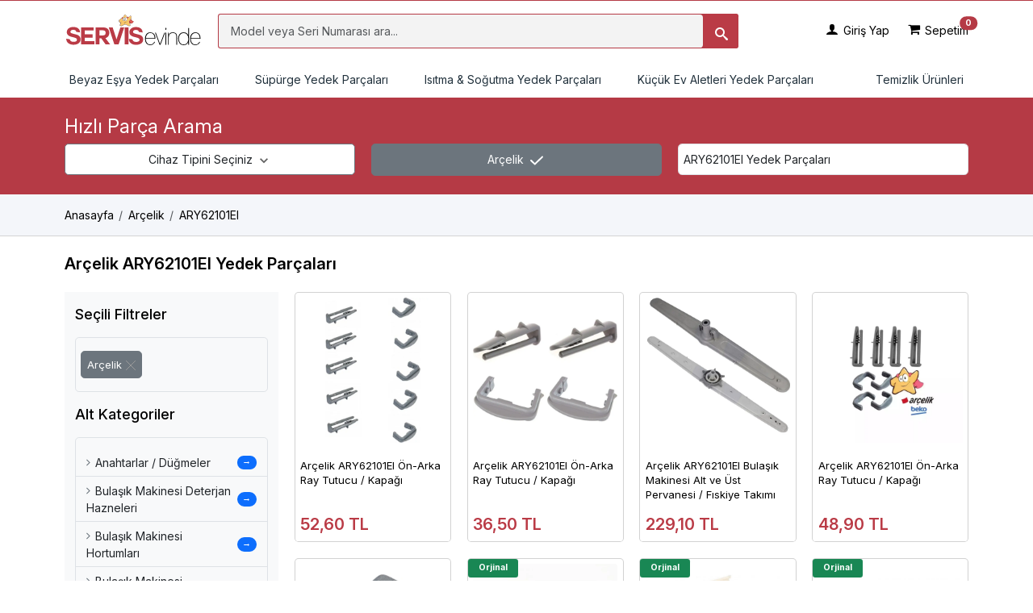

--- FILE ---
content_type: text/html; charset=utf-8
request_url: https://servisevinde.com/model/arcelik-ary62101ei
body_size: 8771
content:
<!DOCTYPE html>
<html lang="tr">
<head>
    <meta charset="utf-8">
    <meta name="viewport" content="width=device-width, initial-scale=1.0">
    <meta http-equiv="Content-Language" content="tr">
    <meta name="robots" content="index, follow">
    <meta name="author" content="servisevinde.com">
    <meta name="theme-color" content="#b53a45">
    <meta name="format-detection" content="telephone=no">

    <!-- SEO Meta Tags -->
    <title>Arçelik ARY62101EI Yedek Parçaları Yedek Parçaları</title>
    <meta name="description" content="Arçelik ARY62101EI Yedek Parçaları Yedek Parçaları">
    <link rel="canonical" href="https://servisevinde.com/model/arcelik-ary62101ei">

    <!-- Open Graph Meta Tags -->
    <meta property="og:url" content="https://servisevinde.com/model/arcelik-ary62101ei">
    <meta property="og:type" content="website">
    <meta property="og:title" content="Arçelik ARY62101EI Yedek Parçaları Yedek Parçaları">
    <meta property="og:description" content="Arçelik ARY62101EI Yedek Parçaları Yedek Parçaları">
    <meta property="og:image" content="https://servisevinde.com/Images/logo.svg">
    <meta property="og:site_name" content="servisevinde.com">

    <!-- Twitter Meta Tags -->
    <meta name="twitter:card" content="summary_large_image">
    <meta property="twitter:domain" content="servisevinde.com">
    <meta property="twitter:url" content="https://servisevinde.com/model/arcelik-ary62101ei">
    <meta name="twitter:title" content="Arçelik ARY62101EI Yedek Parçaları Yedek Parçaları">
    <meta name="twitter:description" content="Arçelik ARY62101EI Yedek Parçaları Yedek Parçaları">
    <meta name="twitter:image" content="https://servisevinde.com/Images/logo.svg">

    <!-- Favicon -->
    <link rel="icon" type="image/png" href="/favicon.png">

    <!-- DNS Prefetching & Preconnect -->
    <link rel="preconnect" href="https://www.gstatic.com" crossorigin>
    <link rel="preconnect" href="https://www.googletagmanager.com" crossorigin>
    <link rel="preconnect" href="https://www.google-analytics.com" crossorigin>
    <link rel="preconnect" href="https://fonts.googleapis.com">
    <link rel="preconnect" href="https://fonts.gstatic.com" crossorigin>
    <!-- Stylesheets -->
    <link rel="stylesheet" href="https://servisevinde.b-cdn.net/lib/bootstrap/css/bootstrap.min.css" fetchpriority="high">
    <link rel="stylesheet" href="https://servisevinde.b-cdn.net/lib/icomoon/style.css">
    
    <link rel="stylesheet" href="https://servisevinde.b-cdn.net/css/site.min.css">
    <link rel="stylesheet" href="https://servisevinde.b-cdn.net/css/whatsapp.css">
</head>

<body itemscope itemtype="https://schema.org/WebPage" id="main-page" class="d-flex flex-column min-vh-100">
    <div class="banner">
    <p class="banner-message"></p>
</div>
<header id="main_header">
    <div class="container">
        <div class="row align-items-center pt-3 pb-3">
            <div id="logo" class="col-xl-2 col-lg-3 col-md-12 col-xs-12 text-center">
                <a class="d-block" href="/" title="servisevinde.com">
                    <img width="200" height="45" src="/logo.svg" alt="Beyaz Eşya Yedek Parça ve Aksesuarları | En Uygun Fiyatlarla">
                </a>
            </div>
            <div class="col-xl-7 col-lg-5 col-md-12 col-xs-12 text-center" id="main_search">
                <div class="d-lg-block col rounded-1 bg-danger position-relative" id="top_search">
                    <form id="searchForm" method="GET" action="/arama">
                        <input id="SearchText" placeholder="Model veya Seri Numarası ara..." name="query"
                               maxlength="100" class="form-control form-control-lg float-left rounded-1 rounded-end"
                               autocomplete="off" required>
                        <button id="search-btn" type="submit" class="rounded-1 btn-danger btn float-right mr-1"
                                alt="Ara" aria-label="Ara">
                            <i class="icon icon-search"></i>
                        </button>
                    </form>
                    <div id="suggester-menu" class="position-absolute d-none">
                        <ul class="list-group w-100" id="searchResults"></ul>
                    </div>
                </div>
            </div>

            <div class="col-xl-3 col-lg-4 col-md-12 col-xs-12 text-end py-3" id="nav-right">
                <div class="list-inline">
                        <div class="list-inline-item me-4">
                            <div class="dropdown-hover" id="login_status">
                                <a class="dropdown-toggle" href="#" role="button" data-bs-toggle="dropdown" aria-expanded="false">
                                    <i class="icon icon-user"></i> Giriş Yap
                                </a>
                                <div class="dropdown-menu p-2 dropdown-menu-right">
                                    <a class="btn btn-danger mb-2 w-100" href="/giris">Giriş Yap</a>
                                    <a class="btn btn-danger mb-2 w-100" href="/uyelik">Üye Ol</a>
                                </div>
                            </div>
                        </div>

                    <div class="list-inline-item me-4 me-lg-0">
                        <a href="/sepetim" class="position-relative">
                            <i class="icon icon-shopping-cart"></i> Sepetim
                            <span class="position-absolute top-0 start-100 translate-middle badge rounded-pill bg-danger" id="cart-count">0</span>
                        </a>
                    </div>
                    <div class="list-inline-item d-inline-block d-lg-none">
                        <button class="navbar-toggler collapsed" type="button" data-bs-toggle="offcanvas" data-bs-target="#navbar-default" aria-controls="navbar-default" aria-label="Toggle navigation" alt="Menü">
                            <i class="icon icon-bars"></i> Menü
                        </button>
                    </div>
                </div>
            </div>
        </div>
    </div>
</header>
<nav class="navbar navbar-expand-lg navbar-light navbar-default py-0" aria-label="Offcanvas navbar large">
    <div class="container">
        <div class="offcanvas offcanvas-start" tabindex="-1" id="navbar-default" aria-labelledby="navbar-defaultLabel">
            <div class="offcanvas-header pb-1">
                <a href="/"> <img width="200" height="45" src="/logo.svg" alt="Beyaz Eşya ve Mutfak Aletleri Yedek Parçaları ve Aksesuarları servisevinde.com"></a>
                <button type="button" class="btn-close" data-bs-dismiss="offcanvas" aria-label="Close"></button>
            </div>
            <div class="offcanvas-body container">
                <ul class="navbar-nav align-items-center d-flex justify-content-between w-100">
                            <li class="nav-item dropdown dropdown-fullwidth flex-fill text-start">
                                <a class="nav-link dropdown-toggle" href="/kategori/beyaz-esya-yedek-parcalari" role="button" data-bs-toggle="dropdown" aria-expanded="false">Beyaz Eşya Yedek Parçaları</a>
                                <div class="dropdown-menu pb-0">
                                    <div class="row p-2 p-lg-4">
                                            <div class="col-lg-3 col-12 mb-4">
                                                <span class="text-primary ps-3 fs-5 border-bottom pb-1"><a href="/kategori/camasir-makinasi-yedek-parcalari">Çamaşır Makinesi Yedek Parçaları</a></span>
                                                    <a class="dropdown-item" href="/kategori/camasir-makinesi-kapaklari">Çamaşır Makinesi Kapakları</a>
                                                    <a class="dropdown-item" href="/kategori/diger-camasir-makinasi-yedek-parcalari">Diğer Çamaşır Makinesi Yedek Parçaları</a>
                                                    <a class="dropdown-item" href="/kategori/kontak-komurleri">Kontak Kömürleri</a>
                                                    <a class="dropdown-item" href="/kategori/rezistanslar">Rezistanslar</a>
                                                    <a class="dropdown-item" href="/kategori/kapak-aksesuarlari">Kapak Aksesuarları</a>
                                                    <a class="dropdown-item" href="/kategori/pompalar">Pompalar</a>
                                                    <a class="dropdown-item" href="/kategori/camasir-makinasi-hortumlari">Çamaşır Makinesi Hortumları</a>
                                                    <a class="dropdown-item" href="/kategori/camasir-makinesi-dugmeleri">Çamaşır Makinesi Düğmeleri</a>
                                                    <a class="dropdown-item" href="/kategori/rulmanlar">Rulmanlar</a>
                                                    <a class="dropdown-item" href="/kategori/korukler-contalar">Körükler / Contalar</a>
                                                    <a class="dropdown-item" href="/kategori/kazan-ara-hortumlari-ve-parcalari">Kazan Ara Hortumları ve Parçaları</a>
                                                    <a class="dropdown-item" href="/kategori/pompa-filtre-kapaklari">Pompa Filtre Kapakları</a>
                                                    <a class="dropdown-item" href="/kategori/camasir-makinesi-kayislari">Çamaşır Makinesi Kayışları</a>
                                                    <a class="dropdown-item" href="/kategori/camasir-makinasi-kilit-ve-menteseleri">Çamaşır Makinesi Kilit ve Menteşeleri</a>
                                                    <a class="dropdown-item" href="/kategori/mandallar-ve-tutamaklar">Mandallar ve Tutamaklar</a>
                                                    <a class="dropdown-item" href="/kategori/camasir-makinesi-elemanlari-parcalar">Çamaşır Makinesi Elemanları / Parçaları</a>
                                                    <a class="dropdown-item" href="/kategori/amortisorler">Amortisörler</a>
                                                    <a class="dropdown-item" href="/kategori/su-giris-ventil-vana">Su Giriş Ventil / Vana </a>
                                            </div>
                                            <div class="col-lg-3 col-12 mb-4">
                                                <span class="text-primary ps-3 fs-5 border-bottom pb-1"><a href="/kategori/bulasik-makinesi-yedek-parcalari">Bulaşık Makinesi Yedek Parçaları</a></span>
                                                    <a class="dropdown-item" href="/kategori/bulasik-makinesi-hortumlari">Bulaşık Makinesi Hortumları</a>
                                                    <a class="dropdown-item" href="/kategori/catal-bicak-sepetleri">Çatal Bıçak Sepetleri</a>
                                                    <a class="dropdown-item" href="/kategori/bulasik-makinesi-motorlari"> Bulaşık Makinesi Motorları</a>
                                                    <a class="dropdown-item" href="/kategori/pervaneler-fiskiyeler">Pervaneler / Fıskiyeler</a>
                                                    <a class="dropdown-item" href="/kategori/bulasik-makinesi-elektronik-kartlari">Bulaşık Makinesi Elektronik Kartları</a>
                                                    <a class="dropdown-item" href="/kategori/diger-bulasik-makinesi-yedek-parcalari">Diğer Bulaşık Makinesi Yedek Parçaları</a>
                                                    <a class="dropdown-item" href="/kategori/anahtarlar-dugmeler">Anahtarlar / Düğmeler</a>
                                                    <a class="dropdown-item" href="/kategori/bulasik-makinesi-deterjan-hazneleri">Bulaşık Makinesi Deterjan Hazneleri</a>
                                                    <a class="dropdown-item" href="/kategori/sepetler-tekerlekler">Sepetler / Tekerlekler</a>
                                                    <a class="dropdown-item" href="/kategori/bulasik-makinesi-filtreleri"> Bulaşık Makinesi Filtreleri</a>
                                                    <a class="dropdown-item" href="/kategori/bulasik-makinesi-sizdirmazlik-lastikleri-contalari">Bulaşık Makinesi Sızdırmazlık Lastikleri / Contaları</a>
                                                    <a class="dropdown-item" href="/kategori/kilitler">Kilitler</a>
                                                    <a class="dropdown-item" href="/kategori/kapak-tutamaklari">Kapak Tutamakları</a>
                                                    <a class="dropdown-item" href="/kategori/tuz-kutusu-ve-parcalari">Tuz Kutusu ve Parçaları</a>
                                                    <a class="dropdown-item" href="/kategori/isitici-rezistanslar">Isıtıcı Rezistanslar</a>
                                            </div>
                                            <div class="col-lg-3 col-12 mb-4">
                                                <span class="text-primary ps-3 fs-5 border-bottom pb-1"><a href="/kategori/buzdolabi-derin-dondurucu-yedek-parcalari">Buzdolabı &amp; Derin Dondurucu Yedek Parçaları</a></span>
                                                    <a class="dropdown-item" href="/kategori/buzdolabi-ve-derin-dondurucu-kapaklari">Buzdolabı ve Derin Dondurucu Kapakları</a>
                                                    <a class="dropdown-item" href="/kategori/buzdolabi-derin-dondurucu-menteseleri">Buzdolabı &amp; Derin Dondurucu Menteşeleri</a>
                                                    <a class="dropdown-item" href="/kategori/diger-buzdolabi-derin-dondurucu-yedek-parcalari">Diğer Buzdolabı &amp; Derin Dondurucu Yedek Parçaları</a>
                                                    <a class="dropdown-item" href="/kategori/buzdolabi-derin-dondurucu-motorlari">Buzdolabı &amp; Derin Dondurucu Motorları</a>
                                                    <a class="dropdown-item" href="/kategori/buzdolabi-ve-derin-dondurucu-elektronik-kartlari">Buzdolabı ve Derin Dondurucu Elektronik Kartları</a>
                                                    <a class="dropdown-item" href="/kategori/kapi-kollari">Kapı Kolları</a>
                                                    <a class="dropdown-item" href="/kategori/buzdolabi-ve-derin-dondurucu-sizdirmazlik-lastikleri-contalari">Buzdolabı ve Derin Dondurucu Sızdırmazlık Lastikleri / Contaları</a>
                                                    <a class="dropdown-item" href="/kategori/termostatlar-sensorler">Termostatlar / Sensörler</a>
                                                    <a class="dropdown-item" href="/kategori/buzdolabi-derin-dondurucu-lambalari">Buzdolabı &amp; Derin Dondurucu Lambaları</a>
                                                    <a class="dropdown-item" href="/kategori/cekmeceler-gozler">Çekmeceler / Gözler</a>
                                                    <a class="dropdown-item" href="/kategori/buzdolabi-butonlari-anahtarlari">Buzdolabı Butonları / Anahtarları</a>
                                                    <a class="dropdown-item" href="/kategori/role-termikler">Röle / Termikler</a>
                                            </div>
                                            <div class="col-lg-3 col-12 mb-4">
                                                <span class="text-primary ps-3 fs-5 border-bottom pb-1"><a href="/kategori/firin-ve-ocak-yedek-parcalari">Fırın ve Ocak Yedek Parçaları</a></span>
                                                    <a class="dropdown-item" href="/kategori/firin-ve-ocak-sizdirmazlik-lastikleri-contalari">Fırın ve Ocak Sızdırmazlık Lastikleri / Contaları</a>
                                                    <a class="dropdown-item" href="/kategori/firin-ve-ocak-bek-parcalari">Fırın ve Ocak Bek Parçaları</a>
                                                    <a class="dropdown-item" href="/kategori/termostatlar-rezistanslar-ve-komitatorler">Termostatlar / Rezistanslar ve Komitatörler</a>
                                                    <a class="dropdown-item" href="/kategori/elemanlar-ve-diger-parcalar">Elemanlar ve Diğer Parçalar</a>
                                                    <a class="dropdown-item" href="/kategori/firin-ve-ocak-lambalari">Fırın ve Ocak Lambaları</a>
                                            </div>
                                            <div class="col-lg-3 col-12 mb-4">
                                                <span class="text-primary ps-3 fs-5 border-bottom pb-1"><a href="/kategori/aspirator-ve-davlumbaz-yedek-parcalari">Aspiratör ve Davlumbaz Yedek Parçaları</a></span>
                                                    <a class="dropdown-item" href="/kategori/aspirator-ve-davlumbaz-dugmeleri">Aspiratör ve Davlumbaz Düğmeleri</a>
                                                    <a class="dropdown-item" href="/kategori/aspirator-ve-davlumbaz-lambalari">Aspiratör ve Davlumbaz Lambaları</a>
                                                    <a class="dropdown-item" href="/kategori/karbon-filtreler">Karbon Filtreler</a>
                                                    <a class="dropdown-item" href="/kategori/metal-filtreler">Metal Filtreler</a>
                                            </div>
                                            <div class="col-lg-3 col-12 mb-4">
                                                <span class="text-primary ps-3 fs-5 border-bottom pb-1"><a href="/kategori/camasir-kurutma-makineleri">Çamaşır Kurutma Makineleri</a></span>
                                                    <a class="dropdown-item" href="/kategori/silindir-tambur">Silindir / Tambur</a>
                                                    <a class="dropdown-item" href="/kategori/camasir-kurutma-makineleri-kapaklari">Çamaşır Kurutma Makineleri Kapakları</a>
                                                    <a class="dropdown-item" href="/kategori/camasir-kurutma-makine-termostatlari">Çamaşır Kurutma Makine Termostatları</a>
                                                    <a class="dropdown-item" href="/kategori/camasir-kurutma-makinesi-filtreleri">Çamaşır Kurutma Makinesi Filtreleri</a>
                                            </div>
                                    </div>
                                </div>
                            </li>
                                <li class="nav-item dropdown flex-fill text-start">
                                    <a class="nav-link dropdown-toggle" href="/kategori/supurge-yedek-parcalari" role="button" data-bs-toggle="dropdown" aria-expanded="false">Süpürge Yedek Parçaları</a>
                                    <ul class="dropdown-menu">
                                            <li><a class="dropdown-item" href="/kategori/supurge-gaga-ve-saplari">Süpürge Gaga ve Sapları</a></li>
                                            <li><a class="dropdown-item" href="/kategori/supurge-sentetik-toz-torbalari">Süpürge Sentetik Toz Torbaları</a></li>
                                            <li><a class="dropdown-item" href="/kategori/diger-supurge-parcalari">Diğer Süpürge Parçaları</a></li>
                                            <li><a class="dropdown-item" href="/kategori/supurge-emici-ve-baslik">Süpürge Emici ve Başlık</a></li>
                                            <li><a class="dropdown-item" href="/kategori/supurge-hepa-filtreleri">Süpürge Hepa Filtreleri</a></li>
                                            <li><a class="dropdown-item" href="/kategori/supurge-salter-ve-elektronik-kartlari">Süpürge Şalter ve Elektronik Kartları</a></li>
                                            <li><a class="dropdown-item" href="/kategori/supurge-hortumlari">Süpürge Hortumları</a></li>
                                            <li><a class="dropdown-item" href="/kategori/supurge-borulari">Süpürge Boruları</a></li>
                                            <li><a class="dropdown-item" href="/kategori/supurge-kablolari">Süpürge Kabloları</a></li>
                                            <li><a class="dropdown-item" href="/kategori/supurge-kizaklari">Süpürge Kızakları</a></li>
                                            <li><a class="dropdown-item" href="/kategori/supurge-pilleri">Süpürge Pilleri</a></li>
                                            <li><a class="dropdown-item" href="/kategori/supurge-kagit-toz-torbalari">Süpürge Kağıt Toz Torbaları</a></li>
                                            <li><a class="dropdown-item" href="/kategori/supurge-bez-torbalari">Süpürge Bez Torbaları</a></li>
                                            <li><a class="dropdown-item" href="/kategori/supurge-govde-ve-toz-hazenleri">Süpürge Gövde ve Toz Hazenleri</a></li>
                                    </ul>
                                </li>
                                <li class="nav-item dropdown flex-fill text-start">
                                    <a class="nav-link dropdown-toggle" href="/kategori/isitma-sogutma-yedek-parcalari" role="button" data-bs-toggle="dropdown" aria-expanded="false">Isıtma &amp; Soğutma Yedek Parçaları</a>
                                    <ul class="dropdown-menu">
                                            <li><a class="dropdown-item" href="/kategori/kombi-yedek-parcalari">Kombi Yedek Parçaları</a></li>
                                    </ul>
                                </li>
                                <li class="nav-item dropdown flex-fill text-start">
                                    <a class="nav-link dropdown-toggle" href="/kategori/kucuk-ev-aletleri-yedek-parcalari" role="button" data-bs-toggle="dropdown" aria-expanded="false">Küçük Ev Aletleri Yedek Parçaları</a>
                                    <ul class="dropdown-menu">
                                            <li><a class="dropdown-item" href="/kategori/caykahve-makineleri-yedek-parcalari">Çay/Kahve Makineleri Yedek Parçaları</a></li>
                                            <li><a class="dropdown-item" href="/kategori/su-isiticilar-yedek-parcalari">Su Isıtıcılar Yedek Parçaları</a></li>
                                            <li><a class="dropdown-item" href="/kategori/tost-makineleri-yedek-parcalari">Tost Makineleri Yedek Parçaları</a></li>
                                    </ul>
                                </li>
                                <li class="nav-item dropdown flex-fill text-end">
                                    <a class="nav-link" href="/kategori/temizlik-urunleri">Temizlik Ürünleri</a>
                                </li>
                </ul>
            </div>
        </div>
    </div>
</nav>
    <main role="main" class="flex-fill">
        
<div id="wizard" class="container-fluid p-2 p-md-4 d-lg-block">
    <div class="container">
        <div class="row">
            <strong class="text-white mb-2">Hızlı Parça Arama</strong>
            <div class="col-md-4 mb-1 position-relative">
                    <button id="selectDeviceTypeButton" class="btn btn-outline-secondary w-100 bg-white text-dark fs-4 p-2">
                        Cihaz Tipini Seçiniz
                        <svg viewBox="0 0 24 24" width="20">
                            <path fill="#636363" d="M7.41,8.58L12,13.17L16.59,8.58L18,10L12,16L6,10L7.41,8.58Z"></path>
                        </svg>
                    </button>
                    <input type="hidden" id="selectedDeviceType" value="" />
            </div>
            <div class="col-md-4 mb-1 position-relative">
                    <button id="selectBrandButton" class="btn btn-secondary w-100  fs-4 p-2 text-white">
                        Arçelik
                        <svg class="w-6 h-6 text-gray-800 dark:text-white" aria-hidden="true" xmlns="http://www.w3.org/2000/svg" width="24" height="24" fill="none" viewBox="0 0 24 24">
                            <path stroke="currentColor" stroke-linecap="round" stroke-linejoin="round" stroke-width="2" d="M5 11.917 9.724 16.5 19 7.5" />
                        </svg>
                    </button>
                    <input type="hidden" id="selectedBrand" value="631874d7f8735661174067b2" />

            </div>
            <div class="col-md-4 mb-1 position-relative">
                <input id="modelFilterSearch" type="text" class="form-control fs-4 p-2" placeholder="Model Giriniz..." autocomplete="off" value="ARY62101EI Yedek Parçaları">
                <input type="hidden" id="selectedModel" value="6318775bf873566117406991" />
            </div>
        </div>
        <div id="categoryPartialContainer" class="dropdown-container d-none"></div>
        <div id="brandPartialContainer" class="dropdown-container d-none"></div>
        <div id="modelPartialContainer" class="dropdown-container d-none"></div>
    </div>
</div>

<div id="breadcrumb" class="bg-page-lite bg-page-bottom-border">
    <div class="container">
        <div class="row">
            <div class="col">
                <ul class="breadcrumb" itemscope itemtype="https://schema.org/BreadcrumbList">
                        <li class="breadcrumb-item" itemscope itemprop="itemListElement" itemtype="https://schema.org/ListItem">
                                <a href="/" itemprop="item">
                                    <span itemprop="name">Anasayfa</span>
                                </a>
                            <meta itemprop="position" content="1">
                        </li>
                        <li class="breadcrumb-item" itemscope itemprop="itemListElement" itemtype="https://schema.org/ListItem">
                                <a href="/marka/arcelik" itemprop="item">
                                    <span itemprop="name">Arçelik</span>
                                </a>
                            <meta itemprop="position" content="2">
                        </li>
                        <li class="breadcrumb-item" itemscope itemprop="itemListElement" itemtype="https://schema.org/ListItem">
                                <span itemprop="name">ARY62101EI</span>
                            <meta itemprop="position" content="3">
                        </li>
                </ul>
            </div>
        </div>
    </div>
</div>
<div id="product">
    <div class="container">
        <h1 class="my-4">Arçelik  ARY62101EI Yedek Parçaları</h1>
        <div class="row">
            <div class="col-lg-3">
                <div class="d-none d-lg-block bg-light p-3">
                    <div class="left-disc">
                            <h2 class="mb-3">Seçili Filtreler</h2>
                            <div class=" bg-light my-3">
                                <div class="py-3 px-2 rounded border">

                                    <div class="d-flex justify-content-between align-items-center my-1">
                                        <a href="/" class="btn btn-secondary text-white p-2">
                                            <span class="">Arçelik</span>
                                            <svg width="14" height="14" viewBox="0 0 14 12" color="#484848"><path d="M1.375 11.624L12.625.374m0 11.25L1.375.374" fill="none" fill-rule="evenodd" stroke="#9B9B9B" stroke-linecap="round" stroke-linejoin="round"></path></svg>
                                        </a>
                                    </div>
                                </div>
                            </div>

                            <h2 class="mb-3">Alt Kategoriler</h2>
                            <div class="bg-light py-3 rounded border">
                                <ul class="list-group list-group-flush">
                                        <li class="list-group-item bg-light border-bottom d-flex justify-content-between align-items-center">
                                                <a title="Anahtarlar / Düğmeler" href="/kategori/anahtarlar-dugmeler" class="text-dark text-decoration-none">
                                                    <i class="icon icon-angle-right me-2 text-secondary"></i>Anahtarlar / Düğmeler
                                                </a>
                                            <span class="badge bg-primary rounded-pill"> → </span>
                                        </li>
                                        <li class="list-group-item bg-light border-bottom d-flex justify-content-between align-items-center">
                                                <a title="Bulaşık Makinesi Deterjan Hazneleri" href="/kategori/bulasik-makinesi-deterjan-hazneleri" class="text-dark text-decoration-none">
                                                    <i class="icon icon-angle-right me-2 text-secondary"></i>Bulaşık Makinesi Deterjan Hazneleri
                                                </a>
                                            <span class="badge bg-primary rounded-pill"> → </span>
                                        </li>
                                        <li class="list-group-item bg-light border-bottom d-flex justify-content-between align-items-center">
                                                <a title="Bulaşık Makinesi Hortumları" href="/kategori/bulasik-makinesi-hortumlari" class="text-dark text-decoration-none">
                                                    <i class="icon icon-angle-right me-2 text-secondary"></i>Bulaşık Makinesi Hortumları
                                                </a>
                                            <span class="badge bg-primary rounded-pill"> → </span>
                                        </li>
                                        <li class="list-group-item bg-light border-bottom d-flex justify-content-between align-items-center">
                                                <a title="Bulaşık Makinesi Sızdırmazlık Lastikleri / Contaları" href="/kategori/bulasik-makinesi-sizdirmazlik-lastikleri-contalari" class="text-dark text-decoration-none">
                                                    <i class="icon icon-angle-right me-2 text-secondary"></i>Bulaşık Makinesi Sızdırmazlık Lastikleri / Contaları
                                                </a>
                                            <span class="badge bg-primary rounded-pill"> → </span>
                                        </li>
                                        <li class="list-group-item bg-light border-bottom d-flex justify-content-between align-items-center">
                                                <a title="Diğer Bulaşık Makinesi Yedek Parçaları" href="/kategori/diger-bulasik-makinesi-yedek-parcalari" class="text-dark text-decoration-none">
                                                    <i class="icon icon-angle-right me-2 text-secondary"></i>Diğer Bulaşık Makinesi Yedek Parçaları
                                                </a>
                                            <span class="badge bg-primary rounded-pill"> → </span>
                                        </li>
                                        <li class="list-group-item bg-light border-bottom d-flex justify-content-between align-items-center">
                                                <a title="Kilitler" href="/kategori/kilitler" class="text-dark text-decoration-none">
                                                    <i class="icon icon-angle-right me-2 text-secondary"></i>Kilitler
                                                </a>
                                            <span class="badge bg-primary rounded-pill"> → </span>
                                        </li>
                                        <li class="list-group-item bg-light border-bottom d-flex justify-content-between align-items-center">
                                                <a title="Pervaneler / Fıskiyeler" href="/kategori/pervaneler-fiskiyeler" class="text-dark text-decoration-none">
                                                    <i class="icon icon-angle-right me-2 text-secondary"></i>Pervaneler / Fıskiyeler
                                                </a>
                                            <span class="badge bg-primary rounded-pill"> → </span>
                                        </li>
                                        <li class="list-group-item bg-light border-bottom d-flex justify-content-between align-items-center">
                                                <a title="Sepetler / Tekerlekler" href="/kategori/sepetler-tekerlekler" class="text-dark text-decoration-none">
                                                    <i class="icon icon-angle-right me-2 text-secondary"></i>Sepetler / Tekerlekler
                                                </a>
                                            <span class="badge bg-primary rounded-pill"> → </span>
                                        </li>
                                        <li class="list-group-item bg-light border-bottom d-flex justify-content-between align-items-center">
                                                <a title="Tuz Kutusu ve Parçaları" href="/kategori/tuz-kutusu-ve-parcalari" class="text-dark text-decoration-none">
                                                    <i class="icon icon-angle-right me-2 text-secondary"></i>Tuz Kutusu ve Parçaları
                                                </a>
                                            <span class="badge bg-primary rounded-pill"> → </span>
                                        </li>
                                </ul>
                            </div>
                    </div>
                </div>
            </div>
            <div class="col-lg-9">
                <div id="productContainer" class="product-list-small row row-cols-2 row-cols-lg-4 row-cols-md-4 row-cols-sm-2 row-cols-xs-2">
                        <div class="col-md-4 mb-4 product-item">
                            <div class="card">
                                <a href="/urun/arcelik-ary62101ei-on-arka-ray-tutucu-kapagi-360301" title="Arçelik ARY62101EI Ön-Arka Ray Tutucu / Kapağı">
                                    <div class="p-2">
                                        <picture>
                                            <source type="image/webp" srcset="https://servisevinde.b-cdn.net/img/arcelik-ary62101ei-on-arka-ray-tutucu-kapagi-360301-2.webp?width=178&amp;height=178&amp;format=webp" media="(max-width: 768px)">
                                            <source type="image/webp" srcset="https://servisevinde.b-cdn.net/img/arcelik-ary62101ei-on-arka-ray-tutucu-kapagi-360301-2.webp?width=213&amp;height=213&amp;format=webp" media="(max-width: 1200px)">
                                            <img src="https://servisevinde.b-cdn.net/img/arcelik-ary62101ei-on-arka-ray-tutucu-kapagi-360301-2.webp?width=213&amp;height=213" alt="Arçelik ARY62101EI Ön-Arka Ray Tutucu / Kapağı" width="213" height="213" class="card-img-top">
                                        </picture>
                                    </div>
                                    <div class="card-body p-2 mt-2">
                                        <div class="mb-2 product-name">Arçelik ARY62101EI Ön-Arka Ray Tutucu / Kapağı</div>
                                        <div class="product-detail-price">52,60 TL</div>
                                    </div>
                                </a>
                            </div>
                        </div>
                        <div class="col-md-4 mb-4 product-item">
                            <div class="card">
                                <a href="/urun/arcelik-ary62101ei-on-arka-ray-tutucu-kapagi-360217" title="Arçelik ARY62101EI Ön-Arka Ray Tutucu / Kapağı">
                                    <div class="p-2">
                                        <picture>
                                            <source type="image/webp" srcset="https://servisevinde.b-cdn.net/img/arcelik-ary62101ei-on-arka-ray-tutucu-kapagi-360217-4.webp?width=178&amp;height=178&amp;format=webp" media="(max-width: 768px)">
                                            <source type="image/webp" srcset="https://servisevinde.b-cdn.net/img/arcelik-ary62101ei-on-arka-ray-tutucu-kapagi-360217-4.webp?width=213&amp;height=213&amp;format=webp" media="(max-width: 1200px)">
                                            <img src="https://servisevinde.b-cdn.net/img/arcelik-ary62101ei-on-arka-ray-tutucu-kapagi-360217-4.webp?width=213&amp;height=213" alt="Arçelik ARY62101EI Ön-Arka Ray Tutucu / Kapağı" width="213" height="213" class="card-img-top">
                                        </picture>
                                    </div>
                                    <div class="card-body p-2 mt-2">
                                        <div class="mb-2 product-name">Arçelik ARY62101EI Ön-Arka Ray Tutucu / Kapağı</div>
                                        <div class="product-detail-price">36,50 TL</div>
                                    </div>
                                </a>
                            </div>
                        </div>
                        <div class="col-md-4 mb-4 product-item">
                            <div class="card">
                                <a href="/urun/arcelik-ary62101ei-bulasik-makinesi-alt-ve-ust-pervanesi-fiskiye-takimi-360082" title="Arçelik ARY62101EI Bulaşık Makinesi Alt ve Üst Pervanesi / Fıskiye Takımı">
                                    <div class="p-2">
                                        <picture>
                                            <source type="image/webp" srcset="https://servisevinde.b-cdn.net/img/arcelik-ary62101ei-bulasik-makinesi-alt-ve-ust-pervanesi-fiskiye-takimi-360082-4.webp?width=178&amp;height=178&amp;format=webp" media="(max-width: 768px)">
                                            <source type="image/webp" srcset="https://servisevinde.b-cdn.net/img/arcelik-ary62101ei-bulasik-makinesi-alt-ve-ust-pervanesi-fiskiye-takimi-360082-4.webp?width=213&amp;height=213&amp;format=webp" media="(max-width: 1200px)">
                                            <img src="https://servisevinde.b-cdn.net/img/arcelik-ary62101ei-bulasik-makinesi-alt-ve-ust-pervanesi-fiskiye-takimi-360082-4.webp?width=213&amp;height=213" alt="Arçelik ARY62101EI Bulaşık Makinesi Alt ve Üst Pervanesi / Fıskiye Takımı" width="213" height="213" class="card-img-top">
                                        </picture>
                                    </div>
                                    <div class="card-body p-2 mt-2">
                                        <div class="mb-2 product-name">Arçelik ARY62101EI Bulaşık Makinesi Alt ve Üst Pervanesi / Fıskiye Takımı</div>
                                        <div class="product-detail-price">229,10 TL</div>
                                    </div>
                                </a>
                            </div>
                        </div>
                        <div class="col-md-4 mb-4 product-item">
                            <div class="card">
                                <a href="/urun/arcelik-ary62101ei-on-arka-ray-tutucu-kapagi-277960" title="Arçelik ARY62101EI Ön-Arka Ray Tutucu / Kapağı">
                                    <div class="p-2">
                                        <picture>
                                            <source type="image/webp" srcset="https://servisevinde.b-cdn.net/img/arcelik-ary62101ei-on-arka-ray-tutucu-kapagi-277960-3.webp?width=178&amp;height=178&amp;format=webp" media="(max-width: 768px)">
                                            <source type="image/webp" srcset="https://servisevinde.b-cdn.net/img/arcelik-ary62101ei-on-arka-ray-tutucu-kapagi-277960-3.webp?width=213&amp;height=213&amp;format=webp" media="(max-width: 1200px)">
                                            <img src="https://servisevinde.b-cdn.net/img/arcelik-ary62101ei-on-arka-ray-tutucu-kapagi-277960-3.webp?width=213&amp;height=213" alt="Arçelik ARY62101EI Ön-Arka Ray Tutucu / Kapağı" width="213" height="213" class="card-img-top">
                                        </picture>
                                    </div>
                                    <div class="card-body p-2 mt-2">
                                        <div class="mb-2 product-name">Arçelik ARY62101EI Ön-Arka Ray Tutucu / Kapağı</div>
                                        <div class="product-detail-price">48,90 TL</div>
                                    </div>
                                </a>
                            </div>
                        </div>
                        <div class="col-md-4 mb-4 product-item">
                            <div class="card">
                                <a href="/urun/arcelik-ary62101ei-bulasik-makinesi-on-ray-kapagi-203321" title="Arçelik ARY62101EI Bulaşık Makinesi Ön Ray Kapağı">
                                    <div class="p-2">
                                        <picture>
                                            <source type="image/webp" srcset="https://servisevinde.b-cdn.net/img/arcelik-ary62101ei-bulasik-makinesi-on-ray-kapagi-203321-0.webp?width=178&amp;height=178&amp;format=webp" media="(max-width: 768px)">
                                            <source type="image/webp" srcset="https://servisevinde.b-cdn.net/img/arcelik-ary62101ei-bulasik-makinesi-on-ray-kapagi-203321-0.webp?width=213&amp;height=213&amp;format=webp" media="(max-width: 1200px)">
                                            <img src="https://servisevinde.b-cdn.net/img/arcelik-ary62101ei-bulasik-makinesi-on-ray-kapagi-203321-0.webp?width=213&amp;height=213" alt="Arçelik ARY62101EI Bulaşık Makinesi Ön Ray Kapağı" width="213" height="213" class="card-img-top">
                                        </picture>
                                    </div>
                                    <div class="card-body p-2 mt-2">
                                        <div class="mb-2 product-name">Arçelik ARY62101EI Bulaşık Makinesi Ön Ray Kapağı</div>
                                        <div class="product-detail-price">36,50 TL</div>
                                    </div>
                                </a>
                            </div>
                        </div>
                        <div class="col-md-4 mb-4 product-item">
                            <div class="card">
                                <a href="/urun/arcelik-ary62101ei-bulasik-makinesi-deterjan-kutusu-orjinal-200803" title="Arçelik ARY62101EI Bulaşık Makinesi Deterjan Kutusu Orjinal">
                                        <label class="badge bg-success rounded-1 position-absolute d-flex align-items-center p-2 px-3">Orjinal</label>
                                    <div class="p-2">
                                        <picture>
                                            <source type="image/webp" srcset="https://servisevinde.b-cdn.net/img/arcelik-ary62101ei-bulasik-makinesi-deterjan-kutusu-200803-2.webp?width=178&amp;height=178&amp;format=webp" media="(max-width: 768px)">
                                            <source type="image/webp" srcset="https://servisevinde.b-cdn.net/img/arcelik-ary62101ei-bulasik-makinesi-deterjan-kutusu-200803-2.webp?width=213&amp;height=213&amp;format=webp" media="(max-width: 1200px)">
                                            <img src="https://servisevinde.b-cdn.net/img/arcelik-ary62101ei-bulasik-makinesi-deterjan-kutusu-200803-2.webp?width=213&amp;height=213" alt="Arçelik ARY62101EI Bulaşık Makinesi Deterjan Kutusu Orjinal" width="213" height="213" class="card-img-top">
                                        </picture>
                                    </div>
                                    <div class="card-body p-2 mt-2">
                                        <div class="mb-2 product-name">Arçelik ARY62101EI Bulaşık Makinesi Deterjan Kutusu Orjinal</div>
                                        <div class="product-detail-price">1.113,20 TL</div>
                                    </div>
                                </a>
                            </div>
                        </div>
                        <div class="col-md-4 mb-4 product-item">
                            <div class="card">
                                <a href="/urun/arcelik-ary62101ei-bulasik-makinesi-kapak-kilidi-orjinal-194408" title="Arçelik ARY62101EI Bulaşık Makinesi Kapak Kilidi Orjinal">
                                        <label class="badge bg-success rounded-1 position-absolute d-flex align-items-center p-2 px-3">Orjinal</label>
                                    <div class="p-2">
                                        <picture>
                                            <source type="image/webp" srcset="https://servisevinde.b-cdn.net/img/arcelik-ary62101ei-bulasik-makinesi-kapak-kilidi-194408-3.webp?width=178&amp;height=178&amp;format=webp" media="(max-width: 768px)">
                                            <source type="image/webp" srcset="https://servisevinde.b-cdn.net/img/arcelik-ary62101ei-bulasik-makinesi-kapak-kilidi-194408-3.webp?width=213&amp;height=213&amp;format=webp" media="(max-width: 1200px)">
                                            <img src="https://servisevinde.b-cdn.net/img/arcelik-ary62101ei-bulasik-makinesi-kapak-kilidi-194408-3.webp?width=213&amp;height=213" alt="Arçelik ARY62101EI Bulaşık Makinesi Kapak Kilidi Orjinal" width="213" height="213" class="card-img-top">
                                        </picture>
                                    </div>
                                    <div class="card-body p-2 mt-2">
                                        <div class="mb-2 product-name">Arçelik ARY62101EI Bulaşık Makinesi Kapak Kilidi Orjinal</div>
                                        <div class="product-detail-price">440,50 TL</div>
                                    </div>
                                </a>
                            </div>
                        </div>
                        <div class="col-md-4 mb-4 product-item">
                            <div class="card">
                                <a href="/urun/arcelik-ary62101ei-bulasik-makinesi-tasma-gostergesi-samandirasi-orjinal-192987" title="Arçelik ARY62101EI Bulaşık Makinesi Taşma Göstergesi / Şamandırası Orjinal">
                                        <label class="badge bg-success rounded-1 position-absolute d-flex align-items-center p-2 px-3">Orjinal</label>
                                    <div class="p-2">
                                        <picture>
                                            <source type="image/webp" srcset="https://servisevinde.b-cdn.net/img/arcelik-ary62101ei-bulasik-makinesi-tasma-gostergesi-samandirasi-192987-2.webp?width=178&amp;height=178&amp;format=webp" media="(max-width: 768px)">
                                            <source type="image/webp" srcset="https://servisevinde.b-cdn.net/img/arcelik-ary62101ei-bulasik-makinesi-tasma-gostergesi-samandirasi-192987-2.webp?width=213&amp;height=213&amp;format=webp" media="(max-width: 1200px)">
                                            <img src="https://servisevinde.b-cdn.net/img/arcelik-ary62101ei-bulasik-makinesi-tasma-gostergesi-samandirasi-192987-2.webp?width=213&amp;height=213" alt="Arçelik ARY62101EI Bulaşık Makinesi Taşma Göstergesi / Şamandırası Orjinal" width="213" height="213" class="card-img-top">
                                        </picture>
                                    </div>
                                    <div class="card-body p-2 mt-2">
                                        <div class="mb-2 product-name">Arçelik ARY62101EI Bulaşık Makinesi Taşma Göstergesi / Şamandırası Orjinal</div>
                                        <div class="product-detail-price">536,60 TL</div>
                                    </div>
                                </a>
                            </div>
                        </div>
                        <div class="col-md-4 mb-4 product-item">
                            <div class="card">
                                <a href="/urun/arcelik-ary62101ei-bulasik-makinesi-su-sayaci-orjinal-190358" title="Arçelik ARY62101EI Bulaşık Makinesi Su Sayacı Orjinal">
                                        <label class="badge bg-success rounded-1 position-absolute d-flex align-items-center p-2 px-3">Orjinal</label>
                                    <div class="p-2">
                                        <picture>
                                            <source type="image/webp" srcset="https://servisevinde.b-cdn.net/img/arcelik-ary62101ei-bulasik-makinesi-su-sayaci-190358-2.webp?width=178&amp;height=178&amp;format=webp" media="(max-width: 768px)">
                                            <source type="image/webp" srcset="https://servisevinde.b-cdn.net/img/arcelik-ary62101ei-bulasik-makinesi-su-sayaci-190358-2.webp?width=213&amp;height=213&amp;format=webp" media="(max-width: 1200px)">
                                            <img src="https://servisevinde.b-cdn.net/img/arcelik-ary62101ei-bulasik-makinesi-su-sayaci-190358-2.webp?width=213&amp;height=213" alt="Arçelik ARY62101EI Bulaşık Makinesi Su Sayacı Orjinal" width="213" height="213" class="card-img-top">
                                        </picture>
                                    </div>
                                    <div class="card-body p-2 mt-2">
                                        <div class="mb-2 product-name">Arçelik ARY62101EI Bulaşık Makinesi Su Sayacı Orjinal</div>
                                        <div class="product-detail-price">325,20 TL</div>
                                    </div>
                                </a>
                            </div>
                        </div>
                        <div class="col-md-4 mb-4 product-item">
                            <div class="card">
                                <a href="/urun/arcelik-ary62101ei-bulasik-makinesi-ust-pervane-borusu-orjinal-189839" title="Arçelik ARY62101EI Bulaşık Makinesi Üst Pervane Borusu Orjinal">
                                        <label class="badge bg-success rounded-1 position-absolute d-flex align-items-center p-2 px-3">Orjinal</label>
                                    <div class="p-2">
                                        <picture>
                                            <source type="image/webp" srcset="https://servisevinde.b-cdn.net/img/arcelik-ary62101ei-bulasik-makinesi-ust-pervane-borusu-189839-0.webp?width=178&amp;height=178&amp;format=webp" media="(max-width: 768px)">
                                            <source type="image/webp" srcset="https://servisevinde.b-cdn.net/img/arcelik-ary62101ei-bulasik-makinesi-ust-pervane-borusu-189839-0.webp?width=213&amp;height=213&amp;format=webp" media="(max-width: 1200px)">
                                            <img src="https://servisevinde.b-cdn.net/img/arcelik-ary62101ei-bulasik-makinesi-ust-pervane-borusu-189839-0.webp?width=213&amp;height=213" alt="Arçelik ARY62101EI Bulaşık Makinesi Üst Pervane Borusu Orjinal" width="213" height="213" class="card-img-top">
                                        </picture>
                                    </div>
                                    <div class="card-body p-2 mt-2">
                                        <div class="mb-2 product-name">Arçelik ARY62101EI Bulaşık Makinesi Üst Pervane Borusu Orjinal</div>
                                        <div class="product-detail-price">536,60 TL</div>
                                    </div>
                                </a>
                            </div>
                        </div>
                        <div class="col-md-4 mb-4 product-item">
                            <div class="card">
                                <a href="/urun/arcelik-ary62101ei-bulasik-makinesi-su-tahliye-hortumu-188014" title="Arçelik ARY62101EI Bulaşık Makinesi Su Tahliye Hortumu">
                                    <div class="p-2">
                                        <picture>
                                            <source type="image/webp" srcset="https://servisevinde.b-cdn.net/img/arcelik-ary62101ei-bulasik-makinesi-su-tahliye-hortumu-188014-1.webp?width=178&amp;height=178&amp;format=webp" media="(max-width: 768px)">
                                            <source type="image/webp" srcset="https://servisevinde.b-cdn.net/img/arcelik-ary62101ei-bulasik-makinesi-su-tahliye-hortumu-188014-1.webp?width=213&amp;height=213&amp;format=webp" media="(max-width: 1200px)">
                                            <img src="https://servisevinde.b-cdn.net/img/arcelik-ary62101ei-bulasik-makinesi-su-tahliye-hortumu-188014-1.webp?width=213&amp;height=213" alt="Arçelik ARY62101EI Bulaşık Makinesi Su Tahliye Hortumu" width="213" height="213" class="card-img-top">
                                        </picture>
                                    </div>
                                    <div class="card-body p-2 mt-2">
                                        <div class="mb-2 product-name">Arçelik ARY62101EI Bulaşık Makinesi Su Tahliye Hortumu</div>
                                        <div class="product-detail-price">325,20 TL</div>
                                    </div>
                                </a>
                            </div>
                        </div>
                        <div class="col-md-4 mb-4 product-item">
                            <div class="card">
                                <a href="/urun/arcelik-ary62101ei-bulasik-makinesi-kapi-emniyet-anahtari-sivic-185351" title="Arçelik ARY62101EI Bulaşık Makinesi Kapı Emniyet Anahtarı / Siviç">
                                    <div class="p-2">
                                        <picture>
                                            <source type="image/webp" srcset="https://servisevinde.b-cdn.net/img/arcelik-ary62101ei-bulasik-makinesi-kapi-emniyet-anahtari-sivic-185351-3.webp?width=178&amp;height=178&amp;format=webp" media="(max-width: 768px)">
                                            <source type="image/webp" srcset="https://servisevinde.b-cdn.net/img/arcelik-ary62101ei-bulasik-makinesi-kapi-emniyet-anahtari-sivic-185351-3.webp?width=213&amp;height=213&amp;format=webp" media="(max-width: 1200px)">
                                            <img src="https://servisevinde.b-cdn.net/img/arcelik-ary62101ei-bulasik-makinesi-kapi-emniyet-anahtari-sivic-185351-3.webp?width=213&amp;height=213" alt="Arçelik ARY62101EI Bulaşık Makinesi Kapı Emniyet Anahtarı / Siviç" width="213" height="213" class="card-img-top">
                                        </picture>
                                    </div>
                                    <div class="card-body p-2 mt-2">
                                        <div class="mb-2 product-name">Arçelik ARY62101EI Bulaşık Makinesi Kapı Emniyet Anahtarı / Siviç</div>
                                        <div class="product-detail-price">267,50 TL</div>
                                    </div>
                                </a>
                            </div>
                        </div>
                        <div class="col-md-4 mb-4 product-item">
                            <div class="card">
                                <a href="/urun/arcelik-ary62101ei-bulasik-makinesi-tasma-salteri-sivic-185017" title="Arçelik ARY62101EI Bulaşık Makinesi Taşma Şalteri / Siviç">
                                    <div class="p-2">
                                        <picture>
                                            <source type="image/webp" srcset="https://servisevinde.b-cdn.net/img/arcelik-ary62101ei-bulasik-makinesi-tasma-salteri-sivic-185017-2.webp?width=178&amp;height=178&amp;format=webp" media="(max-width: 768px)">
                                            <source type="image/webp" srcset="https://servisevinde.b-cdn.net/img/arcelik-ary62101ei-bulasik-makinesi-tasma-salteri-sivic-185017-2.webp?width=213&amp;height=213&amp;format=webp" media="(max-width: 1200px)">
                                            <img src="https://servisevinde.b-cdn.net/img/arcelik-ary62101ei-bulasik-makinesi-tasma-salteri-sivic-185017-2.webp?width=213&amp;height=213" alt="Arçelik ARY62101EI Bulaşık Makinesi Taşma Şalteri / Siviç" width="213" height="213" class="card-img-top">
                                        </picture>
                                    </div>
                                    <div class="card-body p-2 mt-2">
                                        <div class="mb-2 product-name">Arçelik ARY62101EI Bulaşık Makinesi Taşma Şalteri / Siviç</div>
                                        <div class="product-detail-price">257,90 TL</div>
                                    </div>
                                </a>
                            </div>
                        </div>
                        <div class="col-md-4 mb-4 product-item">
                            <div class="card">
                                <a href="/urun/arcelik-ary62101ei-bulasik-makinesi-alt-sepet-tekerlegi-180348" title="Arçelik ARY62101EI Bulaşık Makinesi Alt Sepet Tekerleği">
                                    <div class="p-2">
                                        <picture>
                                            <source type="image/webp" srcset="https://servisevinde.b-cdn.net/img/arcelik-ary62101ei-bulasik-makinesi-alt-sepet-tekerlegi-180348-0.webp?width=178&amp;height=178&amp;format=webp" media="(max-width: 768px)">
                                            <source type="image/webp" srcset="https://servisevinde.b-cdn.net/img/arcelik-ary62101ei-bulasik-makinesi-alt-sepet-tekerlegi-180348-0.webp?width=213&amp;height=213&amp;format=webp" media="(max-width: 1200px)">
                                            <img src="https://servisevinde.b-cdn.net/img/arcelik-ary62101ei-bulasik-makinesi-alt-sepet-tekerlegi-180348-0.webp?width=213&amp;height=213" alt="Arçelik ARY62101EI Bulaşık Makinesi Alt Sepet Tekerleği" width="213" height="213" class="card-img-top">
                                        </picture>
                                    </div>
                                    <div class="card-body p-2 mt-2">
                                        <div class="mb-2 product-name">Arçelik ARY62101EI Bulaşık Makinesi Alt Sepet Tekerleği</div>
                                        <div class="product-detail-price">37,30 TL</div>
                                    </div>
                                </a>
                            </div>
                        </div>
                        <div class="col-md-4 mb-4 product-item">
                            <div class="card">
                                <a href="/urun/arcelik-ary62101ei-bulasik-makinesi-ray-kapagi-178190" title="Arçelik ARY62101EI Bulaşık Makinesi Ray Kapağı">
                                    <div class="p-2">
                                        <picture>
                                            <source type="image/webp" srcset="https://servisevinde.b-cdn.net/img/arcelik-ary62101ei-bulasik-makinesi-ray-kapagi-178190-0.webp?width=178&amp;height=178&amp;format=webp" media="(max-width: 768px)">
                                            <source type="image/webp" srcset="https://servisevinde.b-cdn.net/img/arcelik-ary62101ei-bulasik-makinesi-ray-kapagi-178190-0.webp?width=213&amp;height=213&amp;format=webp" media="(max-width: 1200px)">
                                            <img src="https://servisevinde.b-cdn.net/img/arcelik-ary62101ei-bulasik-makinesi-ray-kapagi-178190-0.webp?width=213&amp;height=213" alt="Arçelik ARY62101EI Bulaşık Makinesi Ray Kapağı" width="213" height="213" class="card-img-top">
                                        </picture>
                                    </div>
                                    <div class="card-body p-2 mt-2">
                                        <div class="mb-2 product-name">Arçelik ARY62101EI Bulaşık Makinesi Ray Kapağı</div>
                                        <div class="product-detail-price">29,30 TL</div>
                                    </div>
                                </a>
                            </div>
                        </div>
                        <div class="col-md-4 mb-4 product-item">
                            <div class="card">
                                <a href="/urun/arcelik-ary62101ei-bulasik-makinesi-kapak-anahtari-switch-177926" title="Arçelik ARY62101EI Bulaşık Makinesi Kapak Anahtarı / Switch">
                                    <div class="p-2">
                                        <picture>
                                            <source type="image/webp" srcset="https://servisevinde.b-cdn.net/img/arcelik-ary62101ei-bulasik-makinesi-kapak-anahtari-switch-177926-2.webp?width=178&amp;height=178&amp;format=webp" media="(max-width: 768px)">
                                            <source type="image/webp" srcset="https://servisevinde.b-cdn.net/img/arcelik-ary62101ei-bulasik-makinesi-kapak-anahtari-switch-177926-2.webp?width=213&amp;height=213&amp;format=webp" media="(max-width: 1200px)">
                                            <img src="https://servisevinde.b-cdn.net/img/arcelik-ary62101ei-bulasik-makinesi-kapak-anahtari-switch-177926-2.webp?width=213&amp;height=213" alt="Arçelik ARY62101EI Bulaşık Makinesi Kapak Anahtarı / Switch" width="213" height="213" class="card-img-top">
                                        </picture>
                                    </div>
                                    <div class="card-body p-2 mt-2">
                                        <div class="mb-2 product-name">Arçelik ARY62101EI Bulaşık Makinesi Kapak Anahtarı / Switch</div>
                                        <div class="product-detail-price">152,20 TL</div>
                                    </div>
                                </a>
                            </div>
                        </div>
                        <div class="col-md-4 mb-4 product-item">
                            <div class="card">
                                <a href="/urun/arcelik-ary62101ei-bulasik-makinesi-parazit-filtresi-kondansatoru-173013" title="Arçelik ARY62101EI Bulaşık Makinesi Parazit Filtresi / Kondansatörü">
                                    <div class="p-2">
                                        <picture>
                                            <source type="image/webp" srcset="https://servisevinde.b-cdn.net/img/arcelik-ary62101ei-bulasik-makinesi-parazit-filtresi-kondansatoru-173013-2.webp?width=178&amp;height=178&amp;format=webp" media="(max-width: 768px)">
                                            <source type="image/webp" srcset="https://servisevinde.b-cdn.net/img/arcelik-ary62101ei-bulasik-makinesi-parazit-filtresi-kondansatoru-173013-2.webp?width=213&amp;height=213&amp;format=webp" media="(max-width: 1200px)">
                                            <img src="https://servisevinde.b-cdn.net/img/arcelik-ary62101ei-bulasik-makinesi-parazit-filtresi-kondansatoru-173013-2.webp?width=213&amp;height=213" alt="Arçelik ARY62101EI Bulaşık Makinesi Parazit Filtresi / Kondansatörü" width="213" height="213" class="card-img-top">
                                        </picture>
                                    </div>
                                    <div class="card-body p-2 mt-2">
                                        <div class="mb-2 product-name">Arçelik ARY62101EI Bulaşık Makinesi Parazit Filtresi / Kondansatörü</div>
                                        <div class="product-detail-price">108,40 TL</div>
                                    </div>
                                </a>
                            </div>
                        </div>
                        <div class="col-md-4 mb-4 product-item">
                            <div class="card">
                                <a href="/urun/arcelik-ary62101ei-bulasik-makinesi-filtresi-158188" title="Arçelik ARY62101EI Bulaşık Makinesi Filtresi">
                                    <div class="p-2">
                                        <picture>
                                            <source type="image/webp" srcset="https://servisevinde.b-cdn.net/img/arcelik-ary62101ei-bulasik-makinesi-filtresi-158188-1.webp?width=178&amp;height=178&amp;format=webp" media="(max-width: 768px)">
                                            <source type="image/webp" srcset="https://servisevinde.b-cdn.net/img/arcelik-ary62101ei-bulasik-makinesi-filtresi-158188-1.webp?width=213&amp;height=213&amp;format=webp" media="(max-width: 1200px)">
                                            <img src="https://servisevinde.b-cdn.net/img/arcelik-ary62101ei-bulasik-makinesi-filtresi-158188-1.webp?width=213&amp;height=213" alt="Arçelik ARY62101EI Bulaşık Makinesi Filtresi" width="213" height="213" class="card-img-top">
                                        </picture>
                                    </div>
                                    <div class="card-body p-2 mt-2">
                                        <div class="mb-2 product-name">Arçelik ARY62101EI Bulaşık Makinesi Filtresi</div>
                                        <div class="product-detail-price">306,00 TL</div>
                                    </div>
                                </a>
                            </div>
                        </div>
                        <div class="col-md-4 mb-4 product-item">
                            <div class="card">
                                <a href="/urun/arcelik-ary62101ei-bulasik-makinesi-sepet-ray-makarasi-orjinal-144978" title="Arçelik ARY62101EI Bulaşık Makinesi Sepet Ray Makarası Orjinal">
                                        <label class="badge bg-success rounded-1 position-absolute d-flex align-items-center p-2 px-3">Orjinal</label>
                                    <div class="p-2">
                                        <picture>
                                            <source type="image/webp" srcset="https://servisevinde.b-cdn.net/img/arcelik-ary62101ei-bulasik-makinesi-sepet-ray-makarasi-144978-3.webp?width=178&amp;height=178&amp;format=webp" media="(max-width: 768px)">
                                            <source type="image/webp" srcset="https://servisevinde.b-cdn.net/img/arcelik-ary62101ei-bulasik-makinesi-sepet-ray-makarasi-144978-3.webp?width=213&amp;height=213&amp;format=webp" media="(max-width: 1200px)">
                                            <img src="https://servisevinde.b-cdn.net/img/arcelik-ary62101ei-bulasik-makinesi-sepet-ray-makarasi-144978-3.webp?width=213&amp;height=213" alt="Arçelik ARY62101EI Bulaşık Makinesi Sepet Ray Makarası Orjinal" width="213" height="213" class="card-img-top">
                                        </picture>
                                    </div>
                                    <div class="card-body p-2 mt-2">
                                        <div class="mb-2 product-name">Arçelik ARY62101EI Bulaşık Makinesi Sepet Ray Makarası Orjinal</div>
                                        <div class="product-detail-price">238,70 TL</div>
                                    </div>
                                </a>
                            </div>
                        </div>
                        <div class="col-md-4 mb-4 product-item">
                            <div class="card">
                                <a href="/urun/arcelik-ary62101ei-bulasik-makinesi-alt-sizdirmazlik-contasi-87565" title="Arçelik ARY62101EI Bulaşık Makinesi Alt Sızdırmazlık Contası">
                                    <div class="p-2">
                                        <picture>
                                            <source type="image/webp" srcset="https://servisevinde.b-cdn.net/img/arcelik-ary62101ei-bulasik-makinesi-alt-sizdirmazlik-contasi-87565-2.webp?width=178&amp;height=178&amp;format=webp" media="(max-width: 768px)">
                                            <source type="image/webp" srcset="https://servisevinde.b-cdn.net/img/arcelik-ary62101ei-bulasik-makinesi-alt-sizdirmazlik-contasi-87565-2.webp?width=213&amp;height=213&amp;format=webp" media="(max-width: 1200px)">
                                            <img src="https://servisevinde.b-cdn.net/img/arcelik-ary62101ei-bulasik-makinesi-alt-sizdirmazlik-contasi-87565-2.webp?width=213&amp;height=213" alt="Arçelik ARY62101EI Bulaşık Makinesi Alt Sızdırmazlık Contası" width="213" height="213" class="card-img-top">
                                        </picture>
                                    </div>
                                    <div class="card-body p-2 mt-2">
                                        <div class="mb-2 product-name">Arçelik ARY62101EI Bulaşık Makinesi Alt Sızdırmazlık Contası</div>
                                        <div class="product-detail-price">75,50 TL</div>
                                    </div>
                                </a>
                            </div>
                        </div>
                </div>
            </div>
        </div>
    </div>
</div>
<div id="loading" class="d-flex justify-content-center">
    <div class="spinner-border" role="status">
        <span class="visually-hidden">Yükleniyor...</span>
    </div>
</div>
<div id="description" class="bg-page-lite bg-page-bottom-border">
    <div class="container">
        <div class="row">
            <div class="col">
            </div>
        </div>
    </div>
</div>
    </main>
    <div id="mobile-bottom" class="bottom-navbar d-md-none">
    <div class="container">
        <nav class="bottom-nav">
            <div class="bottom-nav-item active">
                <a href="/" class="bottom-nav-link">
                    <i class="icon icon-bars"></i>
                    <span>Anasayfa</span>
                </a>
            </div>
            <div class="bottom-nav-item">
                <a href="/sepetim" class="bottom-nav-link">
                    <i class="icon icon-shopping-cart"></i>
                    <span>
                        Sepetim
                        <span class="position-absolute translate-middle badge rounded-pill bg-danger" id="cart-count-navbar" style="top:10px">0</span>
                    </span>
                </a>
            </div>
            <div class="bottom-nav-item">
                <a href="/kullanici-bilgilerim" class="bottom-nav-link">
                    <i class="icon icon-user"></i>
                    <span>Hesabım</span>
                </a>
            </div> 
        </nav>
    </div>
</div>
<footer id="footer" class="bg-light pt-4 border-top">
    <div class="container">
        <div class="row row-cols-1 row-cols-md-2 row-cols-lg-5 g-4">

            <div class="col">
                <strong class="d-block mb-2">Biz Kimiz?</strong>
                <ul class="list-unstyled">
                    <li><a href="/sayfa/hakkimizda">Hakkımızda</a></li>
                    <li><a href="/kategoriler">Kategoriler</a></li>
                    <li><a href="/iletisim">İletişim</a></li>
                    <li><a href="/sayfa/sss">Sık Sorulan Sorular</a></li>
                </ul>
            </div>

            <div class="col">
                <strong class="d-block mb-2">Sözleşmeler</strong>
                <ul class="list-unstyled">
                    <li><a href="/sayfa/gizlilik-politikasi">Gizlilik Politikası</a></li>
                    <li><a href="/sayfa/mesafeli-satis-sozlesmesi">Mesafeli Satış Sözleşmesi</a></li>
                    <li><a href="/sayfa/geri-odeme-ve-iade-politikasi">Geri Ödeme ve İade Politikası</a></li>
                </ul>
            </div>

            <div class="col">
                <strong class="d-block mb-2">Blog</strong>
                <ul class="list-unstyled">
                    <li><a href="/blog/cihaz-seri-numarasi-nasil-bulunur-1703337807">Cihaz modeli nasıl bulunur?</a></li>
                    <li><a href="/blog/cihaz-modeli-nasil-bulunur-1703337783">Cihaz seri numarası nasıl bulunur?</a></li>
                </ul>
            </div>

            <div class="col">
                <strong class="d-block mb-2">Sosyal Medya</strong>
                <div class="d-flex gap-3">
                    <a href="https://www.facebook.com/servisevinde" target="_blank" title="Facebook">
                        <i class="icon icon-facebook2 fs-4 text-primary"></i>
                    </a>
                    <a href="https://www.instagram.com/servisevinde/" target="_blank" title="Instagram">
                        <i class="icon icon-instagram fs-4 text-danger"></i>
                    </a>
                    <a href="https://www.youtube.com/channel/UCjYfLJ3lKD8_laxDD1czDHA" target="_blank" title="YouTube">
                        <i class="icon icon-youtube fs-4 text-danger"></i>
                    </a>
                </div>
            </div>

            <div class="col text-center text-md-start">
                <a href="https://etbis.eticaret.gov.tr/sitedogrulama/CF2D93DF576A4C3BB179DC49CE4EBE0E" target="_blank" rel="nofollow" title="ETBİS Doğrulama">
                    <img src="/icon/etbis.webp?width=110" alt="ETBİS" width="110" height="127" loading="lazy">
                </a>
            </div>
        </div>
    </div>
    <div class="text-center" id="footer-bottom">
        &copy; 2025 <strong>servisevinde.com</strong> - Tüm Hakları Saklıdır.
    </div>
</footer>


    <!-- Scripts -->
    <script src="https://servisevinde.b-cdn.net/lib/jquery/dist/jquery.min.js" type="2cb30587cf7f3132ae98f912-text/javascript"></script>
    <script src="https://servisevinde.b-cdn.net/lib/bootstrap/js/bootstrap.bundle.min.js" defer type="2cb30587cf7f3132ae98f912-text/javascript"></script>
    <script src="/js/site.js?v=CFBc_gVrZDVh6J0fHXz_TCJwFV5kzDQnYS8B_-0rQ7I" defer type="2cb30587cf7f3132ae98f912-text/javascript"></script>
    
    
    <!-- Google Tag Manager -->
    <script async src="https://www.googletagmanager.com/gtag/js?id=G-HME00WFGTF" type="2cb30587cf7f3132ae98f912-text/javascript"></script>
    <script type="2cb30587cf7f3132ae98f912-text/javascript">
        window.dataLayer = window.dataLayer || [];
        function gtag() { dataLayer.push(arguments); }
        gtag('js', new Date());
        gtag('config', 'G-HME00WFGTF', { 'anonymize_ip': true });
    </script>

    <!-- Yandex.Metrika counter -->
    <script type="2cb30587cf7f3132ae98f912-text/javascript">
        (function(m,e,t,r,i,k,a){m[i]=m[i]||function(){(m[i].a=m[i].a||[]).push(arguments)};
        m[i].l=1*new Date();
        for (var j = 0; j < document.scripts.length; j++) {if (document.scripts[j].src === r) { return; }}
        k=e.createElement(t),a=e.getElementsByTagName(t)[0],k.async=1,k.src=r,a.parentNode.insertBefore(k,a)})
        (window, document, "script", "https://mc.yandex.ru/metrika/tag.js", "ym");

        ym(100857467, "init", {
             clickmap:true,
             trackLinks:true,
             accurateTrackBounce:true,
             webvisor:true
        });
    </script>
    <noscript><div><img src="https://mc.yandex.ru/watch/100857467" style="position:absolute; left:-9999px;" alt="" /></div></noscript>
    <!-- /Yandex.Metrika counter -->
<script src="/cdn-cgi/scripts/7d0fa10a/cloudflare-static/rocket-loader.min.js" data-cf-settings="2cb30587cf7f3132ae98f912-|49" defer></script><script defer src="https://static.cloudflareinsights.com/beacon.min.js/vcd15cbe7772f49c399c6a5babf22c1241717689176015" integrity="sha512-ZpsOmlRQV6y907TI0dKBHq9Md29nnaEIPlkf84rnaERnq6zvWvPUqr2ft8M1aS28oN72PdrCzSjY4U6VaAw1EQ==" data-cf-beacon='{"version":"2024.11.0","token":"f8018db337cf4ca5a6d4f74d0aeceeab","r":1,"server_timing":{"name":{"cfCacheStatus":true,"cfEdge":true,"cfExtPri":true,"cfL4":true,"cfOrigin":true,"cfSpeedBrain":true},"location_startswith":null}}' crossorigin="anonymous"></script>
</body>
</html>


--- FILE ---
content_type: image/svg+xml
request_url: https://servisevinde.com/logo.svg
body_size: 4963
content:
<svg xmlns="http://www.w3.org/2000/svg" xmlns:xlink="http://www.w3.org/1999/xlink" width="200" height="50"><defs><clipPath id="b"><path d="M0 0h200v50H0z"/></clipPath><clipPath id="c"><path d="M0 0h200v50H0z"/></clipPath><mask id="f"><g filter="url(#a)"><path d="M0 0h200v50H0z" style="fill:#000;fill-opacity:.639216;stroke:none"/></g></mask><mask id="h"><g filter="url(#a)"><path d="M0 0h200v50H0z" style="fill:#000;fill-opacity:.811765;stroke:none"/></g></mask><g id="e" clip-path="url(#b)"><path d="M83.559 7.672s-.149-.14 0 0c.14.129.382.2.582.219.09.007.27-.141.289-.243.25-1.457 1.129-2.617 1.8-3.867.32-.601.739-1.152 1.16-1.691.41-.52.872-.512 1.25.02.688.968 1.36 1.96 2.032 2.949.09.14.078.363.117.543.07.398.102.82.242 1.199.07.18.36.379.54.37.167-.01.449-.25.48-.433.11-.558.508-.84.918-1.148.781-.602 1.55-1.219 2.312-1.84.258-.21.528-.469.84-.262.258.184.54.512.57.801.059.59.028.672.028.672-.38 2-.938 2.437-3.328 5.8-.082-.09.09.11 0 0 .007.079.02.13.03.169.54 1.832 1.067 3.66 1.618 5.48.121.418-.2.38-.488.559 0 0-.082.011-.602-.098-1.62-.32-3.699-1.45-5.168-2.191-.32-.16-1.402.16-1.73.32-1.43.7-2.281.84-3.73 1.5-.532.238-1.11.96-1.673.75-.52-.191.25-1.79.25-1.79.461-1.6.711-2.51 1.18-4.108.07-.25.16-1.012.242-1.262-.03-.02-.66.34-.691.308-.39.372-1.348.743-1.738 1.114.02.02-.301.238-.282.258.2-.149-.199.152 0 0 .04.02-.039-.032 0 0-.02.05.07.02 0 0-.3.28-.609.02-.609.02-.14-.68-.219-1.368-.29-2.06-.019-.18.06-.46.2-.55 1.078-.75 2.32-1.758 3.649-1.508m0 0" style="stroke:none;fill-rule:evenodd;fill:#ffce78;fill-opacity:1"/></g><g id="g" clip-path="url(#c)"><path d="M94.18 13.93c.53 1.832.718 2.672.718 2.672s-.636-1.063-.957-2.282c-.441-1.66-.73-3.539-.73-3.539s.418 1.278.969 3.149m0 0" style="stroke:none;fill-rule:evenodd;fill:url(#d)"/></g><radialGradient id="d" cx="93.978" cy="13.697" r=".637" fx="93.978" fy="13.697" gradientTransform="matrix(.946 -.3241 1.7316 5.0552 -18.646 -25.088)" gradientUnits="userSpaceOnUse"><stop offset="0" style="stop-color:#fff;stop-opacity:1"/><stop offset=".853" style="stop-color:#fff;stop-opacity:.145098"/><stop offset="1" style="stop-color:#fff;stop-opacity:0"/></radialGradient><filter id="a" width="100%" height="100%" x="0%" y="0%" filterUnits="objectBoundingBox"><feColorMatrix in="SourceGraphic" values="0 0 0 0 1 0 0 0 0 1 0 0 0 0 1 0 0 0 1 0"/></filter></defs><path d="M78.512 44.898h-6.153L64.301 20.09h5.629l5.53 17.45h.071l5.598-17.45h5.633ZM98.691 37.52c.559 3.27 3.48 3.718 5.489 3.718 1.91 0 4.832-.558 4.832-3.09 0-5.277-14.774-1.878-14.774-11.16 0-5.11 4.801-7.508 9.282-7.508 5.18 0 9.94 2.258 9.94 7.989l-5.28-.758c-.66-2.883-3.2-2.992-4.899-2.992-1.742 0-3.75.73-3.75 2.82 0 1.84 1.18 2.262 7.399 3.75 1.84.45 7.37 1.602 7.37 7.23 0 4.551-3.55 7.961-10.32 7.961-5.558 0-10.57-2.71-10.57-8.832Zm0 0" style="stroke:none;fill-rule:nonzero;fill:#ba3b46;fill-opacity:1"/><path d="M90.95 4.77c.59-.36 1.21-.32 1.85.039.11.062.34.043.462-.028.636-.441 1.277-.89 1.886-1.383.364-.289.73-.476 1.172-.289.461.2.73.57.75 1.082.07 1.36-.03 2.7-.558 3.98-.121.29-.102.49.117.72.39.39.73.84 1.14 1.218.532.5 1.13.88 1.903.88.36 0 .508.222.476.57a.9.9 0 0 1-.109.41c-.758 1.3-1.809 2.191-3.34 2.441-.64.102-1.129-.07-1.328-.762-.39.282-.492.57-.351.98.21.653.359 1.321.55 1.974.11.367-.011.66-.28.886-.63.524-1.33.774-2.118.403-1.602-.75-3.184-1.52-4.762-2.301-.25-.121-.43-.16-.7-.02-1.64.852-3.28 1.68-4.929 2.5-.691.34-2.062-.218-2.32-.941-.063-.18-.05-.41 0-.598.258-1 .55-1.992.828-2.972-.02-.028-.039-.07-.059-.07-1.511-.27-1.94-1.368-2.09-2.688-.019-.211-.038-.41-.05-.621-.05-.692.11-1.27.781-1.649a63 63 0 0 0 2.79-1.742c.167-.11.327-.32.398-.508.191-.562.742-.96 1.421-1.02a.82.82 0 0 0 .5-.292c.72-1.028 1.399-2.09 2.122-3.11.546-.78 1.308-.82 1.878-.039.68.91 1.29 1.91 1.97 2.95m-7.731 2.21c-1.117.739-2.23 1.45-3.309 2.192-.129.09-.219.367-.2.547.071.691.142 1.383.29 2.062.16.77.8.989 1.54 1.16.07.02.222-.03.241-.09.18-.46.34-.921.508-1.382-.039-.028-.078-.047-.117-.07-.203.152-.402.3-.602.46-.02-.02-.03-.039-.05-.058.39-.371.78-.73 1.18-1.102.03.02.07.051.1.07-.081.25-.171.5-.25.762-.472 1.598-.94 3.2-1.402 4.797-.148.531-.027.75.493.942.57.21 1.14.152 1.668-.09 1.441-.66 2.89-1.328 4.312-2.032.328-.16.55-.128.867.032q2.222 1.111 4.473 2.129c.59.261 1.21.23 1.777-.13.293-.179.403-.41.293-.757-.55-1.832-1.082-3.66-1.62-5.48a1.4 1.4 0 0 1-.032-.172c.09.109.16.18.242.28 1.73-1.23 2.59-2.948 2.969-4.96.11-.59.148-1.211.09-1.8-.04-.29-.32-.618-.578-.802-.301-.207-.582.051-.84.262-.762.621-1.532 1.238-2.313 1.84-.398.308-.808.59-.918 1.148-.031.184-.3.422-.472.434-.18.008-.47-.192-.54-.371-.14-.38-.167-.801-.238-1.2-.031-.18-.02-.39-.12-.542a98 98 0 0 0-2.032-2.938c-.379-.531-.84-.55-1.25-.02-.418.54-.84 1.09-1.16 1.688-.668 1.25-1.547 2.422-1.797 3.871-.024.102-.203.25-.293.238-.2-.02-.438-.09-.578-.218-.14-.149-.192-.399-.332-.7m0 0" style="stroke:none;fill-rule:evenodd;fill:#4b2524;fill-opacity:1"/><path d="M83.219 6.98c.14.301.191.551.332.692.14.129.379.2.578.219.09.007.27-.141.293-.243.25-1.457 1.129-2.617 1.797-3.867.32-.601.742-1.152 1.16-1.691.41-.52.871-.512 1.25.02.691.968 1.36 1.96 2.031 2.949.09.14.078.363.121.543.07.398.098.82.239 1.199.07.18.359.379.539.37.171-.01.453-.25.48-.433.11-.558.512-.84.922-1.148.777-.602 1.55-1.219 2.309-1.84.261-.21.53-.469.84-.262.261.184.538.512.57.801.058.59.02 1.211-.09 1.8-.38 2-1.238 3.731-2.969 4.962a7 7 0 0 1-.242-.281c.012.082.02.128.031.171.54 1.829 1.07 3.66 1.621 5.48.11.36-.011.579-.293.759-.566.36-1.199.39-1.777.129-1.5-.68-2.992-1.387-4.473-2.13-.316-.16-.539-.19-.867-.03a173 173 0 0 1-4.312 2.03c-.528.243-1.11.301-1.668.09-.52-.19-.641-.417-.493-.94q.692-2.4 1.403-4.798c.07-.25.168-.511.25-.761-.031-.02-.07-.051-.102-.07-.39.37-.777.73-1.18 1.1.02.02.032.04.051.06.2-.15.399-.301.602-.462.039.024.078.051.117.07-.168.462-.328.93-.508 1.384-.02.046-.172.097-.242.09-.73-.172-1.367-.391-1.539-1.16-.14-.68-.219-1.372-.29-2.063-.019-.18.06-.457.2-.547 1.078-.742 2.192-1.453 3.309-2.192m0 0" style="stroke:none;fill-rule:evenodd;fill:#ebb74e;fill-opacity:1"/><use xlink:href="#e" mask="url(#f)"/><path d="M91.121 10.52c-1.172 2.25-3.64 3.41-5.293 2.261.14.028.203.047.262.078 1.101.22 2.66.012 3.64-.757.52-.41 1.098-1.204 1.098-1.204Zm0 0" style="stroke:none;fill-rule:evenodd;fill:#000;fill-opacity:1"/><path d="M87.54 8.328c0 1.121-.669 2.031-1.49 2.031-.82 0-1.491-.91-1.491-2.03 0-1.118.671-2.028 1.492-2.028.82.008 1.488.91 1.488 2.027m0 0" style="stroke:none;fill-rule:evenodd;fill:#010101;fill-opacity:1"/><path d="M87.54 8.36c0 1.062-.61 1.921-1.368 1.921-.762 0-1.371-.86-1.371-1.922 0-1.058.61-1.918 1.37-1.918.759.008 1.368.868 1.368 1.918m0 0" style="stroke:none;fill-rule:evenodd;fill:#d4d2d5;fill-opacity:1"/><path d="M87.54 8.281c0 1.028-.58 1.867-1.278 1.867-.711 0-1.293-.84-1.293-1.867 0-1.031.582-1.87 1.293-1.87.699 0 1.277.839 1.277 1.87m0 0" style="stroke:none;fill-rule:evenodd;fill:#fff;fill-opacity:1"/><path d="M90.512 7.602c.187 1.418-.461 2.68-1.453 2.82-1 .137-1.957-.91-2.149-2.332-.191-1.418.461-2.692 1.45-2.82.992-.141 1.949.91 2.152 2.332m0 0" style="stroke:none;fill-rule:evenodd;fill:#010101;fill-opacity:1"/><path d="M90.512 7.672c.207 1.297-.383 2.469-1.301 2.617-.922.152-1.84-.789-2.05-2.09-.212-1.3.378-2.469 1.3-2.62.93-.138 1.848.792 2.05 2.093m0 0" style="stroke:none;fill-rule:evenodd;fill:#d4d2d5;fill-opacity:1"/><path d="M90.488 7.512c.211 1.297-.347 2.457-1.238 2.61-.89.14-1.781-.802-1.98-2.102-.211-1.301.351-2.461 1.242-2.61.886-.14 1.777.8 1.976 2.102m0 0" style="stroke:none;fill-rule:evenodd;fill:#fff;fill-opacity:1"/><path d="M89.14 7.77c0 .449-.21.82-.46.82-.258 0-.461-.371-.461-.82 0-.45.21-.82.46-.82s.462.37.462.82m0 0" style="stroke:none;fill-rule:evenodd;fill:#010101;fill-opacity:1"/><path d="M89.14 7.43c0 .28-.1.5-.23.5-.129 0-.23-.22-.23-.5 0-.282.101-.5.23-.5.121 0 .23.23.23.5m0 0" style="stroke:none;fill-rule:evenodd;fill:#fff;fill-opacity:1"/><path d="M86.46 8.309c0 .402-.16.73-.35.73-.2 0-.348-.328-.348-.73 0-.399.16-.73.347-.73.192 0 .352.331.352.73m0 0" style="stroke:none;fill-rule:evenodd;fill:#010101;fill-opacity:1"/><path d="M86.46 7.871c0 .25-.089.45-.21.45-.11 0-.21-.2-.21-.45s.089-.45.21-.45c.11 0 .21.2.21.45m0 0" style="stroke:none;fill-rule:evenodd;fill:#fff;fill-opacity:1"/><path d="M99.629 10.879c-.77 0-1.367-.379-1.899-.879-.402-.379-.742-.828-1.14-1.219-.13-.133-.192-.261-.2-.402-.718 1.152-1.59 2.09-2.788 2.781l1.117 3c.062-.082.222-.648.761-.77.2.688.532 1.008 1.168.91 1.532-.25 2.582-1.152 3.34-2.44.07-.122.09-.27.114-.41.039-.348-.114-.571-.473-.571m0 0" style="stroke:none;fill-rule:nonzero;fill:#ba3b46;fill-opacity:1"/><path d="M99.629 10.879c-.77 0-1.367-.379-1.899-.879-.402-.379-.742-.828-1.14-1.219-.13-.133-.078-.12-.219-.12-.402.64-.73 1.01-1.2 1.57-.562.66-.433 1.21-.523 1.289-.117.101-.308-.84-.437-.739-.152.11.25.36.09.457-.11.07-.102.09-.153.364-.09.468-.046.468.082.886.11.364.489 1.684.489 1.684.05-.07.16-.461.5-.672a.4.4 0 0 1 .082-.398c.14-.16.379-.192.52-.063.14.133.14.36 0 .52a.42.42 0 0 1-.243.132c.211.48.524.7 1.063.61 1.53-.25 2.578-1.153 3.34-2.442.07-.12.09-.27.109-.41.05-.347-.102-.57-.461-.57m0 0" style="stroke:none;fill-rule:nonzero;fill:#de5b56;fill-opacity:1"/><path d="M95.969 12.98c-.04-.07-.098-.109-.32-.109-.239 0-.547.32-.848.5-.13.078-.242.14-.332.207l.261.582c.141-.11.77-.55.758-.75 0-.039-.226-.219.133-.36.098-.038.23.028.258.079.043.07-.027.242-.129.371-.09.121-.102.191-.238.27l.047.18c.18-.122.113-.18.363-.45a.41.41 0 0 0 .047-.52M95.57 12.828s-.32-.45-.82-1.039c-.61-.73-.68-.937-.68-.937l.22-.16s.19.527.491.956c.29.403.79 1.18.79 1.18m0 0" style="stroke:none;fill-rule:nonzero;fill:#4b2524;fill-opacity:1"/><path d="M99.648 10.82c-.77 0-1.367-.379-1.898-.879-.398-.382-.738-.863-1.14-1.25-.188-.191-.231-.293-.169-.632h-.05c-.02 0-.04.152-.07.203-.122.289-.051.136.148.449.312.46.89 1.059 1.293 1.437.527.5 1.16.813 1.937.82.36 0 .34.282.34.634 0 .18-.008.16-.039.25.04-.063.031 0 .07-.07.07-.122.07-.18.078-.321.043-.34-.148-.64-.5-.64m0 0" style="stroke:none;fill-rule:evenodd;fill:#4b2524;fill-opacity:1"/><path d="M90.95 5.61c.05.288.07.59.171.859.05.133.27.453.399.441.128-.012.39-.281.41-.41.07-.379.261-.648.53-.86-.019.008.599-.46.52-.519-.14-.133-.46-.242-.628-.3-.5-.173-.75-.15-1.172.12 0 0-.059 0-.11.059-.07.09-.148.422-.148.422.02.066.02.129.027.187m0 0" style="stroke:none;fill-rule:nonzero;fill:#ba3b46;fill-opacity:1"/><path d="M90.95 5.61c.05.288.07.59.171.859.05.133.27.453.399.441.128-.012.39-.281.41-.41.07-.379.261-.648.53-.86-.019.008.11-.261.06-.492-.04-.187 0-.27-.16-.328-.5-.172-.75-.148-1.169.121 0 0-.062 0-.113.059-.066.09-.148.422-.148.422.011.066.011.129.02.187m0 0" style="stroke:none;fill-rule:nonzero;fill:#de5b56;fill-opacity:1"/><path d="M83.441 6.95c.11.241.149.39.258.51.11.11.301.24.45.161.152-.082.152-.7.292-.992 0 0 .52-.8.43-1.168-.031-.11-.422-.031-.543-.02-.547.047-.95.438-1.098.887-.011.031 0 0 .04.14.039.134.171.481.171.481.07.02-.011 0 0 0m0 0" style="stroke:none;fill-rule:nonzero;fill:#ba3b46;fill-opacity:1"/><path d="M83.441 6.95c.11.241.149.39.258.51.11.11.301.24.45.161.152-.082.152-.7.292-.992 0 0 .13-.39.04-.758-.032-.11-.31-.25-.43-.242-.551.05-.672.27-.82.723-.012.027 0 0 .039.136.039.114.171.461.171.461.07.02-.011 0 0 0m0 0" style="stroke:none;fill-rule:nonzero;fill:#de5b56;fill-opacity:1"/><path d="M91.102 10.191c.308.16.32.348.437.579.152-.47-.219-.801-.809-.75.09.03.18.07.372.171m0 0" style="stroke:none;fill-rule:evenodd;fill:#000;fill-opacity:1"/><use xlink:href="#g" mask="url(#h)"/><path d="M88.988 2.898c.672.891 1.383 2.141 1.383 2.141S88.898 3.23 88.45 2.79c-.8-.777-.73-1.039-.418-.969.36.078.207.09.957 1.078M95.96 3.5c-.91.648-.882 1.309-1.71 1.422-.27.039-.172-.07.71-.762.528-.41.599-.738 1-.66m0 0" style="stroke:none;fill-rule:evenodd;fill:#fff;fill-opacity:1"/><path d="M7.719 37.422c.562 3.27 3.48 3.719 5.492 3.719 1.91 0 4.828-.563 4.828-3.09 0-5.281-14.77-1.88-14.77-11.16 0-5.11 4.801-7.512 9.282-7.512 5.18 0 9.937 2.262 9.937 7.992l-5.277-.762c-.66-2.879-3.2-2.988-4.902-2.988-1.739 0-3.75.73-3.75 2.82 0 1.84 1.18 2.258 7.402 3.75 1.84.45 7.367 1.598 7.367 7.23 0 4.548-3.547 7.958-10.316 7.958-5.563 0-10.57-2.707-10.57-8.828ZM29.3 34.98v5.282h14v4.59H24.013V19.969h18.11v4.59H29.3v5.601h11.328v4.828H29.3ZM59.36 35.71l6.949 9.212H59.64l-6.262-8.934h-2.68v8.934h-5.488V20.07h11.187c6.262 0 8.653 3.93 8.653 7.961 0 3.367-1.77 6.778-5.91 7.68ZM50.7 24.31v7.472h4.241c2.61 0 4.758-.59 4.758-3.75 0-3.23-2.148-3.722-4.758-3.722ZM87.441 20.09h5.457v24.808h-5.457Zm0 0" style="stroke:none;fill-rule:nonzero;fill:#ba3b46;fill-opacity:1"/><path d="M124.54 45.95c-2.552 0-4.481-.938-5.81-2.821-1.171-1.668-1.75-3.84-1.75-6.5s.579-4.82 1.75-6.469c1.329-1.93 3.27-2.89 5.81-2.89q3.748-.001 5.71 2.582c1.191 1.539 1.79 3.597 1.79 6.187v.652h-13.93v.278c0 2.203.519 4.043 1.55 5.5 1.168 1.703 2.8 2.55 4.88 2.55 2.89 0 4.85-1.347 5.882-4.058l.887.48a6.74 6.74 0 0 1-2.168 2.989c-1.282 1.011-2.813 1.52-4.602 1.52m6.331-10.25q.001-3.135-1.48-5.16c-1.102-1.54-2.653-2.302-4.641-2.302-2.059 0-3.68.75-4.852 2.242-1.027 1.348-1.617 3.098-1.75 5.23h12.723ZM131.488 27.648h1.14l6.122 16.582 6.36-16.582h1.14L139.371 45.5h-1.242ZM147.21 20.488c.5 0 .759.543.759 1.621 0 1.102-.25 1.653-.758 1.653q-.721 0-.723-1.653 0-1.618.723-1.62m-.519 7.16h1.07V45.5h-1.07ZM150.34 27.648h1.101v2.922c1.118-2.199 3.13-3.3 6.02-3.3 4.078 0 6.117 2.128 6.117 6.402V45.5h-1.098V34.012c0-1.903-.34-3.301-1.03-4.203-.802-1.028-2.122-1.547-3.962-1.547q-5.052 0-5.879 4.578-.075.51-.12 1.289c-.028.52-.048 1.121-.048 1.812V45.5h-1.101ZM180.879 45.5h-1.07v-3.96c-1.168 2.94-3.418 4.401-6.739 4.401-2.64 0-4.64-.921-6.02-2.75q-1.86-2.477-1.859-6.57c0-2.71.618-4.883 1.86-6.543 1.398-1.879 3.41-2.816 6.02-2.816 3.39 0 5.64 1.43 6.738 4.297V20.8h1.07Zm-2.61-14.691q-1.751-2.58-5.19-2.579-3.436 0-5.188 2.579c-1.051 1.472-1.582 3.41-1.582 5.812 0 2.41.52 4.348 1.55 5.809 1.192 1.718 2.942 2.582 5.23 2.582 2.29 0 4.02-.864 5.192-2.582 1.028-1.47 1.547-3.41 1.547-5.809q-.012-3.574-1.558-5.812M190.07 45.95c-2.55 0-4.48-.938-5.808-2.821-1.172-1.668-1.75-3.84-1.75-6.5s.578-4.82 1.75-6.469c1.328-1.93 3.27-2.89 5.808-2.89 2.5 0 4.399.859 5.711 2.582 1.188 1.539 1.79 3.597 1.79 6.187v.652h-13.93v.278c0 2.203.52 4.043 1.55 5.5 1.168 1.703 2.797 2.55 4.88 2.55 2.89 0 4.85-1.347 5.878-4.058l.89.48c-.46 1.22-1.179 2.207-2.167 2.989q-1.92 1.518-4.602 1.52m6.328-10.25c0-2.09-.488-3.81-1.476-5.16-1.102-1.54-2.652-2.302-4.64-2.302q-3.094.002-4.852 2.242c-1.032 1.348-1.621 3.098-1.75 5.23h12.718Zm0 0" style="stroke:none;fill-rule:nonzero;fill:#010101;fill-opacity:1"/></svg>

--- FILE ---
content_type: text/javascript
request_url: https://servisevinde.com/js/site.js?v=CFBc_gVrZDVh6J0fHXz_TCJwFV5kzDQnYS8B_-0rQ7I
body_size: 1942
content:
document.addEventListener("DOMContentLoaded", function () {
    const wizard = document.getElementById("wizard");
    if (!wizard) return; // 📌 Eğer 'wizard' yoksa script çalışmaz

    const categoryButton = document.getElementById("selectDeviceTypeButton");
    const categoryContainer = document.getElementById("categoryPartialContainer");

    const brandButton = document.getElementById("selectBrandButton");
    const brandContainer = document.getElementById("brandPartialContainer");

    const modelInput = document.getElementById("modelFilterSearch");
    const modelContainer = document.getElementById("modelPartialContainer");

    // 📌 Kategori Seçimi Partial Yükleme
    categoryButton.addEventListener("click", function () {
        let selectedBrand = document.getElementById("selectedBrand").value; // 📌 Seçili marka alınıyor
        let url = "/search/categories";

        if (selectedBrand) {
            url += `?brand=${encodeURIComponent(selectedBrand)}`; // 📌 Seçili kategori varsa URL'e ekle
        }
        fetch(url)
            .then(response => response.text())
            .then(html => {
                categoryContainer.innerHTML = html;
                categoryContainer.classList.remove("d-none");
            });
    });

    document.addEventListener("input", function (e) {
        if (e.target && e.target.id === "categorySearch") {
            let searchText = e.target.value.toLowerCase();
            document.querySelectorAll(".category-item").forEach(item => {
                let text = item.innerText.toLowerCase();
                let parent = item.closest(".col");
                parent.style.display = text.includes(searchText) ? "block" : "none";
            });
        }
    });   


    // 📌 Marka Seçimi Partial Yükleme
    brandButton.addEventListener("click", function () {
        let selectedCategory = document.getElementById("selectedDeviceType").value; // 📌 Seçili kategori alınıyor
        let url = "/search/brands";

        if (selectedCategory) {
            url += `?category=${encodeURIComponent(selectedCategory)}`; // 📌 Seçili kategori varsa URL'e ekle
        }

        fetch(url)
            .then(response => response.text())
            .then(html => {
                brandContainer.innerHTML = html;
                brandContainer.classList.remove("d-none");
            });
    });

    document.addEventListener("input", function (e) {
        if (e.target && e.target.id === "brandSearch") {
            let searchText = e.target.value.toLowerCase();
            document.querySelectorAll(".brand-item").forEach(item => {
                let text = item.innerText.toLowerCase();
                let parent = item.closest(".col");
                parent.style.display = text.includes(searchText) ? "block" : "none";
            });
        }
    });



    // 📌 Model Arama (Debounce ile Partial Yükleme)
    let debounceTimer;
    modelInput.addEventListener("input", function () {
        clearTimeout(debounceTimer);

        let query = this.value.trim();
        if (query.length < 3) {
            modelContainer.innerHTML = "";
            modelContainer.classList.add("d-none");
            return;
        }

        debounceTimer = setTimeout(() => {
            fetch(`/search/models?query=${query}`)
                .then(response => response.text()) // 📌 JSON yerine Partial View çekecek
                .then(html => {
                    modelContainer.innerHTML = html;
                    modelContainer.classList.remove("d-none");
                });
        }, 500); // 📌 500ms gecikme süresi (yarım saniye)
    });

    document.addEventListener("input", function (e) {
        if (e.target && e.target.id === "modelSearch") {
            let searchText = e.target.value.toLowerCase();
            document.querySelectorAll(".model-item").forEach(item => {
                let text = item.innerText.toLowerCase();
                let parent = item.closest(".col");
                parent.style.display = text.includes(searchText) ? "block" : "none";
            });
        }
    });


    // 📌 Alan dışına tıklanınca tüm seçimleri kapat
    document.addEventListener("click", function (event) {
        if (!categoryButton.contains(event.target) && !categoryContainer.contains(event.target)) {
            categoryContainer.classList.add("d-none");
        }
        if (!brandButton.contains(event.target) && !brandContainer.contains(event.target)) {
            brandContainer.classList.add("d-none");
        }
        if (!modelInput.contains(event.target) && !modelContainer.contains(event.target)) {
            modelContainer.classList.add("d-none");
        }
    });  
});


document.addEventListener("DOMContentLoaded", function () {
    let offset = 20; // Başlangıç için ilk 20 ürün yüklendi
    const limit = 20; // Her seferde yüklenecek ürün sayısı
    let isLoading = false;
    let hasMoreProducts = true;

    const productContainer = document.getElementById("productContainer");
    const loadingIndicator = document.getElementById("loading");

    if (!loadingIndicator || !productContainer) return;

    const loadMoreProducts = () => {
        if (isLoading || !hasMoreProducts ) return;
        isLoading = true;
        loadingIndicator.classList.remove("d-none");

        let categoryId = document.getElementById("selectedDeviceType").value;
        let brandId = document.getElementById("selectedBrand").value;
        let modelId = document.getElementById("selectedModel").value;

        fetch(`/search/products?categoryId=${categoryId}&brandId=${brandId}&modelId=${modelId}&offset=${offset}&limit=${limit}`)
            .then(response => response.text())
            .then(html => {
                let newProducts = document.createElement("div");
                newProducts.innerHTML = html;
                let items = newProducts.querySelectorAll(".product-item");

                if (items.length === 0) {
                    hasMoreProducts = false;
                } else {
                    offset += limit;
                    items.forEach(item => productContainer.appendChild(item));
                }
            })
            .catch(error => console.error("Hata:", error))
            .finally(() => {
                isLoading = false;
                loadingIndicator.classList.add("d-none");
            });
    };

    window.addEventListener("scroll", function () {
        if (window.innerHeight + window.scrollY >= document.body.offsetHeight - 200) {
            loadMoreProducts();
        }
    });
});

document.addEventListener("DOMContentLoaded", function () {
    let searchInput = document.getElementById("SearchText");
    let searchResults = document.getElementById("searchResults");
    let suggesterMenu = document.getElementById("suggester-menu");
    let debounceTimer;

    // 📌 Kullanıcı yazmaya başladığında
    searchInput.addEventListener("input", function () {
        clearTimeout(debounceTimer);
        let query = this.value.trim();

        if (query.length < 3) {
            suggesterMenu.classList.add("d-none");
            return;
        }

        debounceTimer = setTimeout(() => {
            fetch(`/search/suggest?query=${encodeURIComponent(query)}`)
                .then(response => response.json())
                .then(data => {
                    searchResults.innerHTML = "";
                    if (data.length > 0) {
                        data.forEach(item => {
                            let li = document.createElement("li");
                            li.classList.add("list-group-item", "search-item");
                            li.innerHTML = `<a href="/urun/${item.url}" class="d-block text-dark">${item.title}</a>`;
                            searchResults.appendChild(li);
                        });

                        // Add "See All Results" button
                        let seeAllResultsButton = document.createElement("li");
                        seeAllResultsButton.classList.add("list-group-item", "text-center");
                        seeAllResultsButton.innerHTML = `<a href="/arama?query=${encodeURIComponent(query)}" class="d-block text-dark btn-danger text-white p-2">Tümünü Göster</a>`;
                        searchResults.appendChild(seeAllResultsButton);

                        suggesterMenu.classList.remove("d-none");
                    } else {
                        suggesterMenu.classList.add("d-none");
                    }
                });
        }, 300); // 📌 300ms gecikme ekleyerek performansı artırıyoruz
    });

    // 📌 Kullanıcı Enter tuşuna basarsa formu gönder
    document.getElementById("searchForm").addEventListener("submit", function (event) {
        if (searchInput.value.trim().length < 3) {
            event.preventDefault();
        }
    });

    // 📌 Dışarı tıklanınca dropdown'u kapat
    document.addEventListener("click", function (event) {
        if (!searchInput.contains(event.target) && !suggesterMenu.contains(event.target)) {
            suggesterMenu.classList.add("d-none");
        }
    });
});

//Cart-GetCartItemCount
function updateCartCount() {
    fetch('/Cart/GetCartItemCount')
        .then(response => response.json())
        .then(data => {
            document.getElementById("cart-count").innerText = data.count;
            document.getElementById("cart-count-navbar").innerText = data.count;
        });
}

// Sayfa yüklendiğinde sepet ürün sayısını getir
document.addEventListener("DOMContentLoaded", updateCartCount);

